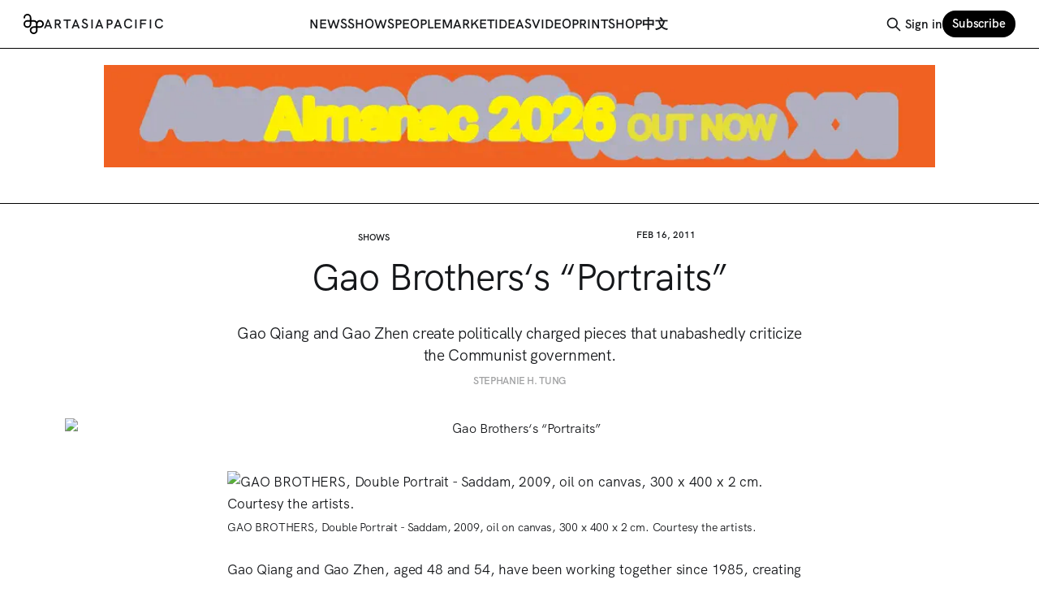

--- FILE ---
content_type: text/html; charset=utf-8
request_url: https://www.artasiapacific.com/shows/gao-brothers-s-portraits/
body_size: 13480
content:
<!DOCTYPE html>
<html lang="en">
<head>

    <title>Gao Brothers‘s “Portraits”</title>
    <meta charset="utf-8">
    <meta name="viewport" content="width=device-width, initial-scale=1.0">
    
    <link rel="preload" as="style" href="https://www.artasiapacific.com/assets/built/screen.css?v=d40a0bf42b">
    <link rel="preload" as="script" href="https://www.artasiapacific.com/assets/built/source.js?v=d40a0bf42b">
    
    
<link rel="preload" as="font" type="font/woff2" href="https://www.artasiapacific.com/assets/fonts/HKGrotesk-Regular.woff?v=d40a0bf42b" crossorigin="anonymous">
<link rel="preload" as="font" type="font/woff2" href="https://www.artasiapacific.com/assets/fonts/HKGrotesk-SemiBold.woff?v=d40a0bf42b" crossorigin="anonymous">
<link rel="preload" as="font" type="font/woff2" href="https://www.artasiapacific.com/assets/fonts/HKGrotesk-Bold.woff?v=d40a0bf42b" crossorigin="anonymous">
<style>
    @font-face {
        font-family: "hkgrotesk";
        src: url(https://www.artasiapacific.com/assets/fonts/HKGrotesk-Regular.woff?v=d40a0bf42b) format("woff");
        font-weight: 400;
        font-display: block;
        unicode-range: U+0000-00FF, U+0131, U+0152-0153, U+02BB-02BC, U+02C6, U+02DA, U+02DC, U+0304, U+0308, U+0329, U+2000-206F, U+2074, U+20AC, U+2122, U+2191, U+2193, U+2212, U+2215, U+FEFF, U+FFFD;
    }
    
    @font-face {
        font-family: "hkgrotesk";
        src: url(https://www.artasiapacific.com/assets/fonts/HKGrotesk-SemiBold.woff?v=d40a0bf42b) format("woff");
        font-weight: 600;
        font-display: block;
        unicode-range: U+0000-00FF, U+0131, U+0152-0153, U+02BB-02BC, U+02C6, U+02DA, U+02DC, U+0304, U+0308, U+0329, U+2000-206F, U+2074, U+20AC, U+2122, U+2191, U+2193, U+2212, U+2215, U+FEFF, U+FFFD;
    }
    
    @font-face {
        font-family: "hkgrotesk";
        src: url(https://www.artasiapacific.com/assets/fonts/HKGrotesk-Bold.woff?v=d40a0bf42b) format("woff");
        font-weight: 800;
        font-display: block;
        unicode-range: U+0000-00FF, U+0131, U+0152-0153, U+02BB-02BC, U+02C6, U+02DA, U+02DC, U+0304, U+0308, U+0329, U+2000-206F, U+2074, U+20AC, U+2122, U+2191, U+2193, U+2212, U+2215, U+FEFF, U+FFFD;
    }
</style>

<link rel="preload" as="font" type="font/woff" href="https://www.artasiapacific.com/assets/fonts/TiemposText-Regular.woff?v=d40a0bf42b" crossorigin="anonymous">
<link rel="preload" as="font" type="font/woff" href="https://www.artasiapacific.com/assets/fonts/TiemposText-Semibold.woff?v=d40a0bf42b" crossorigin="anonymous">
<style>
    @font-face {
        font-family: tiempos-text;
        src: url(https://www.artasiapacific.com/assets/fonts/TiemposText-Semibold.woff?v=d40a0bf42b) format("woff");
        font-weight: 800;
        font-display: block;
        unicode-range: U+0000-00FF, U+0131, U+0152-0153, U+02BB-02BC, U+02C6, U+02DA, U+02DC, U+0304, U+0308, U+0329, U+2000-206F, U+2074, U+20AC, U+2122, U+2191, U+2193, U+2212, U+2215, U+FEFF, U+FFFD;
    }
    
    @font-face {
        font-family: tiempos-text;
        src: url(https://www.artasiapacific.com/assets/fonts/TiemposText-Regular.woff?v=d40a0bf42b) format("woff");
        font-weight: 400;
        font-display: block;
        unicode-range: U+0000-00FF, U+0131, U+0152-0153, U+02BB-02BC, U+02C6, U+02DA, U+02DC, U+0304, U+0308, U+0329, U+2000-206F, U+2074, U+20AC, U+2122, U+2191, U+2193, U+2212, U+2215, U+FEFF, U+FFFD;
    }
</style>
<link rel="preload" as="font" type="font/woff" href="https://www.artasiapacific.com/assets/fonts/TiemposHeadline-Regular.woff?v=d40a0bf42b" crossorigin="anonymous">
<link rel="preload" as="font" type="font/woff" href="https://www.artasiapacific.com/assets/fonts/TiemposHeadline-Semibold.woff?v=d40a0bf42b" crossorigin="anonymous">
<style>
    @font-face {
        font-family: tiempos-headline;
        src: url(https://www.artasiapacific.com/assets/fonts/TiemposHeadline-Semibold.woff?v=d40a0bf42b) format("woff");
        font-weight: 800;
        font-display: block;
        unicode-range: U+0000-00FF, U+0131, U+0152-0153, U+02BB-02BC, U+02C6, U+02DA, U+02DC, U+0304, U+0308, U+0329, U+2000-206F, U+2074, U+20AC, U+2122, U+2191, U+2193, U+2212, U+2215, U+FEFF, U+FFFD;
    }
    
    @font-face {
        font-family: tiempos-headline;
        src: url(https://www.artasiapacific.com/assets/fonts/TiemposHeadline-Regular.woff?v=d40a0bf42b) format("woff");
        font-weight: 400;
        font-display: block;
        unicode-range: U+0000-00FF, U+0131, U+0152-0153, U+02BB-02BC, U+02C6, U+02DA, U+02DC, U+0304, U+0308, U+0329, U+2000-206F, U+2074, U+20AC, U+2122, U+2191, U+2193, U+2212, U+2215, U+FEFF, U+FFFD;
    }
</style>

    <link rel="stylesheet" type="text/css" href="https://www.artasiapacific.com/assets/built/screen.css?v=d40a0bf42b">

    <style>
        :root {
            --background-color: #ffffff
        }
    </style>


    <meta name="description" content="Gao Qiang and Gao Zhen, aged 48 and 54, have been working together since 1985, creating politically charged pieces that unabashedly criticize the Communist government, a theme with personal significan">
    <link rel="icon" href="https://www.artasiapacific.com/content/images/size/w256h256/format/png/2025/01/logo-icon-1.svg" type="image/png">
    <link rel="canonical" href="https://artasiapacific.com/shows/gao-brothers-s-portraits">
    <meta name="referrer" content="no-referrer-when-downgrade">
    
    <meta property="og:site_name" content="ArtAsiaPacific">
    <meta property="og:type" content="article">
    <meta property="og:title" content="Gao Brothers‘s “Portraits”">
    <meta property="og:description" content="Gao Qiang and Gao Zhen, aged 48 and 54, have been working together since 1985, creating politically charged pieces that unabashedly criticize the Communist government, a theme with personal significan">
    <meta property="og:url" content="https://artasiapacific.com/shows/gao-brothers-s-portraits">
    <meta property="og:image" content="https://artasiapacific.com/rails/active_storage/blobs/proxy/eyJfcmFpbHMiOnsibWVzc2FnZSI6IkJBaHBBa1lVIiwiZXhwIjpudWxsLCJwdXIiOiJibG9iX2lkIn19--1a9147bb11ae7bcd3e8cc7d18c9a04b1d67c7e07/gao_brothers_double_portrait_-_saddam_300x400cm_x2_oil_on_canvas_2009.jpg">
    <meta property="article:published_time" content="2011-02-16T00:00:00.000Z">
    <meta property="article:modified_time" content="2022-09-06T01:56:59.000Z">
    <meta property="article:tag" content="Shows">
    
    <meta property="article:publisher" content="https://www.facebook.com/artasiapacificmagazine">
    <meta name="twitter:card" content="summary_large_image">
    <meta name="twitter:title" content="Gao Brothers‘s “Portraits”">
    <meta name="twitter:description" content="Gao Qiang and Gao Zhen, aged 48 and 54, have been working together since 1985, creating politically charged pieces that unabashedly criticize the Communist government, a theme with personal significan">
    <meta name="twitter:url" content="https://artasiapacific.com/shows/gao-brothers-s-portraits">
    <meta name="twitter:image" content="https://artasiapacific.com/rails/active_storage/blobs/proxy/eyJfcmFpbHMiOnsibWVzc2FnZSI6IkJBaHBBa1lVIiwiZXhwIjpudWxsLCJwdXIiOiJibG9iX2lkIn19--1a9147bb11ae7bcd3e8cc7d18c9a04b1d67c7e07/gao_brothers_double_portrait_-_saddam_300x400cm_x2_oil_on_canvas_2009.jpg">
    <meta name="twitter:label1" content="Written by">
    <meta name="twitter:data1" content="The Editors">
    <meta name="twitter:label2" content="Filed under">
    <meta name="twitter:data2" content="Shows">
    <meta name="twitter:site" content="@artasiapacific">
    
    <script type="application/ld+json">
{
    "@context": "https://schema.org",
    "@type": "Article",
    "publisher": {
        "@type": "Organization",
        "name": "ArtAsiaPacific",
        "url": "https://www.artasiapacific.com/",
        "logo": {
            "@type": "ImageObject",
            "url": "https://www.artasiapacific.com/content/images/2025/01/logo-icon.svg",
            "width": 60,
            "height": 60
        }
    },
    "author": {
        "@type": "Person",
        "name": "The Editors",
        "url": "https://www.artasiapacific.com/author/the-editors/",
        "sameAs": []
    },
    "headline": "Gao Brothers‘s “Portraits”",
    "url": "https://www.artasiapacific.com/shows/gao-brothers-s-portraits/",
    "datePublished": "2011-02-16T00:00:00.000Z",
    "dateModified": "2022-09-06T01:56:59.000Z",
    "image": {
        "@type": "ImageObject",
        "url": "https://artasiapacific.com/rails/active_storage/blobs/proxy/eyJfcmFpbHMiOnsibWVzc2FnZSI6IkJBaHBBa1lVIiwiZXhwIjpudWxsLCJwdXIiOiJibG9iX2lkIn19--1a9147bb11ae7bcd3e8cc7d18c9a04b1d67c7e07/gao_brothers_double_portrait_-_saddam_300x400cm_x2_oil_on_canvas_2009.jpg"
    },
    "keywords": "Shows",
    "description": "Gao Qiang and Gao Zhen create politically charged pieces that unabashedly criticize the Communist government.\n\nStephanie H. Tung",
    "mainEntityOfPage": "https://www.artasiapacific.com/shows/gao-brothers-s-portraits/"
}
    </script>

    <meta name="generator" content="Ghost 6.14">
    <link rel="alternate" type="application/rss+xml" title="ArtAsiaPacific" href="https://www.artasiapacific.com/rss/">
    <script defer src="https://cdn.jsdelivr.net/ghost/portal@~2.57/umd/portal.min.js" data-i18n="true" data-ghost="https://www.artasiapacific.com/" data-key="10bd7e3f89f60d739c2dbaf6f0" data-api="https://artasiapacific.ghost.io/ghost/api/content/" data-locale="en" crossorigin="anonymous"></script><style id="gh-members-styles">.gh-post-upgrade-cta-content,
.gh-post-upgrade-cta {
    display: flex;
    flex-direction: column;
    align-items: center;
    font-family: -apple-system, BlinkMacSystemFont, 'Segoe UI', Roboto, Oxygen, Ubuntu, Cantarell, 'Open Sans', 'Helvetica Neue', sans-serif;
    text-align: center;
    width: 100%;
    color: #ffffff;
    font-size: 16px;
}

.gh-post-upgrade-cta-content {
    border-radius: 8px;
    padding: 40px 4vw;
}

.gh-post-upgrade-cta h2 {
    color: #ffffff;
    font-size: 28px;
    letter-spacing: -0.2px;
    margin: 0;
    padding: 0;
}

.gh-post-upgrade-cta p {
    margin: 20px 0 0;
    padding: 0;
}

.gh-post-upgrade-cta small {
    font-size: 16px;
    letter-spacing: -0.2px;
}

.gh-post-upgrade-cta a {
    color: #ffffff;
    cursor: pointer;
    font-weight: 500;
    box-shadow: none;
    text-decoration: underline;
}

.gh-post-upgrade-cta a:hover {
    color: #ffffff;
    opacity: 0.8;
    box-shadow: none;
    text-decoration: underline;
}

.gh-post-upgrade-cta a.gh-btn {
    display: block;
    background: #ffffff;
    text-decoration: none;
    margin: 28px 0 0;
    padding: 8px 18px;
    border-radius: 4px;
    font-size: 16px;
    font-weight: 600;
}

.gh-post-upgrade-cta a.gh-btn:hover {
    opacity: 0.92;
}</style><script async src="https://js.stripe.com/v3/"></script>
    <script defer src="https://cdn.jsdelivr.net/ghost/sodo-search@~1.8/umd/sodo-search.min.js" data-key="10bd7e3f89f60d739c2dbaf6f0" data-styles="https://cdn.jsdelivr.net/ghost/sodo-search@~1.8/umd/main.css" data-sodo-search="https://artasiapacific.ghost.io/" data-locale="en" crossorigin="anonymous"></script>
    
    <link href="https://www.artasiapacific.com/webmentions/receive/" rel="webmention">
    <script defer src="/public/cards.min.js?v=d40a0bf42b"></script>
    <link rel="stylesheet" type="text/css" href="/public/cards.min.css?v=d40a0bf42b">
    <script defer src="/public/member-attribution.min.js?v=d40a0bf42b"></script>
    <script defer src="/public/ghost-stats.min.js?v=d40a0bf42b" data-stringify-payload="false" data-datasource="analytics_events" data-storage="localStorage" data-host="https://www.artasiapacific.com/.ghost/analytics/api/v1/page_hit"  tb_site_uuid="16435400-f27e-4b41-b5f7-d0c24f5ce4de" tb_post_uuid="759a13ed-351d-46ea-943d-85c12bd38d7e" tb_post_type="post" tb_member_uuid="undefined" tb_member_status="undefined"></script><style>:root {--ghost-accent-color: #000000;}</style>
    <!-- Google tag (gtag.js) -->
<script async src="https://www.googletagmanager.com/gtag/js?id=G-XQC9K1LDZD"></script>
<script>
  window.dataLayer = window.dataLayer || [];
  function gtag(){dataLayer.push(arguments);}
  gtag('js', new Date());

  gtag('config', 'G-XQC9K1LDZD');
</script>
<style>
/* hide old mailchimp links */
a[href^="https://artasiapacific.us11.list-manage.com/subscribe"] {
    display: none;
}
</style>

</head>
<body class="post-template tag-shows tag-hash-import-2025-04-19-12-24 has-sans-title has-sans-body">

<div class="gh-viewport">
    
    <header id="gh-navigation" class="gh-navigation is-left-logo gh-outer">
    <style>
        .nav-current {
            color: #f0f;
        }
    </style>
    <div class="gh-navigation-inner gh-inner">

        <div class="gh-navigation-brand">
            <a class="gh-navigation-logo is-title" href="https://www.artasiapacific.com">
                    <img src="https://www.artasiapacific.com/content/images/2025/01/logo-icon.svg" alt="ArtAsiaPacific"> <span class="gh-head-logo-text">ARTASIAPACIFIC</span>
            </a>
            <button class="gh-search gh-icon-button" aria-label="Search this site" data-ghost-search>
    <svg xmlns="http://www.w3.org/2000/svg" fill="none" viewBox="0 0 24 24" stroke="currentColor" stroke-width="2" width="20" height="20"><path stroke-linecap="round" stroke-linejoin="round" d="M21 21l-6-6m2-5a7 7 0 11-14 0 7 7 0 0114 0z"></path></svg></button>            <button class="gh-burger gh-icon-button" aria-label="Menu">
                <svg xmlns="http://www.w3.org/2000/svg" width="24" height="24" fill="currentColor" viewBox="0 0 256 256"><path d="M224,128a8,8,0,0,1-8,8H40a8,8,0,0,1,0-16H216A8,8,0,0,1,224,128ZM40,72H216a8,8,0,0,0,0-16H40a8,8,0,0,0,0,16ZM216,184H40a8,8,0,0,0,0,16H216a8,8,0,0,0,0-16Z"></path></svg>                <svg xmlns="http://www.w3.org/2000/svg" width="24" height="24" fill="currentColor" viewBox="0 0 256 256"><path d="M205.66,194.34a8,8,0,0,1-11.32,11.32L128,139.31,61.66,205.66a8,8,0,0,1-11.32-11.32L116.69,128,50.34,61.66A8,8,0,0,1,61.66,50.34L128,116.69l66.34-66.35a8,8,0,0,1,11.32,11.32L139.31,128Z"></path></svg>            </button>
        </div>

        <nav class="gh-navigation-menu justify-center">
            <ul class="nav">
    <li class="nav-news"><a href="https://www.artasiapacific.com/news/">News</a></li>
    <li class="nav-shows nav-current-parent"><a href="https://www.artasiapacific.com/shows/">Shows</a></li>
    <li class="nav-people"><a href="https://www.artasiapacific.com/people/">People</a></li>
    <li class="nav-market"><a href="https://www.artasiapacific.com/market/">Market</a></li>
    <li class="nav-ideas"><a href="https://www.artasiapacific.com/ideas/">Ideas</a></li>
    <li class="nav-video"><a href="https://www.artasiapacific.com/video/">Video</a></li>
    <li class="nav-print"><a href="https://www.artasiapacific.com/magazine/">Print</a></li>
    <li class="nav-shop"><a href="https://www.artasiapacific.com/shop/magazine/">Shop</a></li>
    <li class="nav-zhong-wen"><a href="https://www.artasiapacific.com/zh/">中文</a></li>
</ul>

        </nav>

        <div class="gh-navigation-actions">
                <button class="gh-search gh-icon-button" aria-label="Search this site" data-ghost-search>
    <svg xmlns="http://www.w3.org/2000/svg" fill="none" viewBox="0 0 24 24" stroke="currentColor" stroke-width="2" width="20" height="20"><path stroke-linecap="round" stroke-linejoin="round" d="M21 21l-6-6m2-5a7 7 0 11-14 0 7 7 0 0114 0z"></path></svg></button>                <div class="gh-navigation-members">
                            <a href="#/portal/signin" data-portal="signin">Sign in</a>
                                <a class="gh-button" href="#/portal/signup" data-portal="signup">Subscribe</a>
                </div>
        </div>

    </div>
</header>

    
    <section class="aap-ads gh-outer" style="border-bottom: 1px solid black;">
        <section class="gh-inner">

                        <div class="my-8 max-w-screen-lg mx-auto block overflow-hidden" style="aspect-ratio: 1000/123;">
                            <iframe 
                            src="https://aap-ad-api.netlify.app/?format=letterbox"
                            border="0"
                            frameborder="0"
                            width="100%"
                            height="100%"
                            ></iframe>
                        </div>

        </section>

        <script>
            console.log(`adFormat: $letterbox`);
        </script>
    </section>


<main class="gh-main 
    
">
                <style>
                    .gh-content,
                    .gh-content p,
                    .gh-content p a {
                        color: ;
                    }
                </style>


    <article class="gh-article post tag-shows tag-hash-import-2025-04-19-12-24
    ">

        
                
                <header class="gh-article-header gh-canvas text-center !mt-12">

                    <section class="grid grid-cols-2 justify-between ">
                        <h4><a class="text-lg uppercase font-semibold text-inherit" href="https://www.artasiapacific.com/tag/shows/">Shows</a></h4>
                        <time class="text-lg uppercase font-semibold text-inherit" datetime="2011-02-16">Feb 16, 2011</time>
                    </section>
                    <h1 class="gh-article-title is-title my-6 font-normal">Gao Brothers‘s “Portraits”</h1>
                        <p 
                        class="gh-article-excerpt is-body text-balance" 
                        data-excerpt-processing-enabled="true"
                        data-excerpt="Gao Qiang and Gao Zhen create politically charged pieces that unabashedly criticize the Communist government.

Stephanie H. Tung"
                        >
                        </p>
                        <style>
                            .post-author,
                            .post-author a {
                                color: ;
                            }
                        </style>
                    

                            <figure class="gh-article-image">
        <img
            srcset="https://artasiapacific.com/rails/active_storage/blobs/proxy/eyJfcmFpbHMiOnsibWVzc2FnZSI6IkJBaHBBa1lVIiwiZXhwIjpudWxsLCJwdXIiOiJibG9iX2lkIn19--1a9147bb11ae7bcd3e8cc7d18c9a04b1d67c7e07/gao_brothers_double_portrait_-_saddam_300x400cm_x2_oil_on_canvas_2009.jpg 320w,
                    https://artasiapacific.com/rails/active_storage/blobs/proxy/eyJfcmFpbHMiOnsibWVzc2FnZSI6IkJBaHBBa1lVIiwiZXhwIjpudWxsLCJwdXIiOiJibG9iX2lkIn19--1a9147bb11ae7bcd3e8cc7d18c9a04b1d67c7e07/gao_brothers_double_portrait_-_saddam_300x400cm_x2_oil_on_canvas_2009.jpg 600w,
                    https://artasiapacific.com/rails/active_storage/blobs/proxy/eyJfcmFpbHMiOnsibWVzc2FnZSI6IkJBaHBBa1lVIiwiZXhwIjpudWxsLCJwdXIiOiJibG9iX2lkIn19--1a9147bb11ae7bcd3e8cc7d18c9a04b1d67c7e07/gao_brothers_double_portrait_-_saddam_300x400cm_x2_oil_on_canvas_2009.jpg 960w,
                    https://artasiapacific.com/rails/active_storage/blobs/proxy/eyJfcmFpbHMiOnsibWVzc2FnZSI6IkJBaHBBa1lVIiwiZXhwIjpudWxsLCJwdXIiOiJibG9iX2lkIn19--1a9147bb11ae7bcd3e8cc7d18c9a04b1d67c7e07/gao_brothers_double_portrait_-_saddam_300x400cm_x2_oil_on_canvas_2009.jpg 1200w,
                    https://artasiapacific.com/rails/active_storage/blobs/proxy/eyJfcmFpbHMiOnsibWVzc2FnZSI6IkJBaHBBa1lVIiwiZXhwIjpudWxsLCJwdXIiOiJibG9iX2lkIn19--1a9147bb11ae7bcd3e8cc7d18c9a04b1d67c7e07/gao_brothers_double_portrait_-_saddam_300x400cm_x2_oil_on_canvas_2009.jpg 2000w"
            sizes="(max-width: 1200px) 100vw, 1120px"
            src="https://artasiapacific.com/rails/active_storage/blobs/proxy/eyJfcmFpbHMiOnsibWVzc2FnZSI6IkJBaHBBa1lVIiwiZXhwIjpudWxsLCJwdXIiOiJibG9iX2lkIn19--1a9147bb11ae7bcd3e8cc7d18c9a04b1d67c7e07/gao_brothers_double_portrait_-_saddam_300x400cm_x2_oil_on_canvas_2009.jpg"
            alt="Gao Brothers‘s “Portraits”"
        >
    </figure>

                </header>

                <section class="gh-content gh-canvas is-body">
                    <figure class="kg-card kg-image-card kg-card-hascaption"><img src="https://artasiapacific.com/rails/active_storage/blobs/proxy/eyJfcmFpbHMiOnsibWVzc2FnZSI6IkJBaHBBa1lVIiwiZXhwIjpudWxsLCJwdXIiOiJibG9iX2lkIn19--1a9147bb11ae7bcd3e8cc7d18c9a04b1d67c7e07/gao_brothers_double_portrait_-_saddam_300x400cm_x2_oil_on_canvas_2009.jpg" class="kg-image" alt="GAO BROTHERS, Double Portrait - Saddam, 2009, oil on canvas, 300 x 400 x 2 cm. Courtesy the artists." loading="lazy"><figcaption>GAO BROTHERS, Double Portrait - Saddam, 2009, oil on canvas, 300 x 400 x 2 cm. Courtesy the artists.</figcaption></figure><p>Gao Qiang and Gao Zhen, aged 48 and 54, have been working together since 1985, creating politically charged pieces that unabashedly criticize the Communist government, a theme with personal significance on account of the persecution their family during the Cultural Revolution. Though the artists are known for their garish busts of cackling Maos and Hieronymus Bosch-like photo manipulations, “Portraits” at the China Art Archives &amp; Warehouse—curated by Ai Weiwei and Italian curator Achille Bonita Oliva—is surprisingly subdued.&nbsp;</p><p>Indeed, the works in the exhibition, massive oil-painted diptychs of Hitler, Marx, Osama Bin Laden, Saddam Hussein, Jiang Qing, Kim Jong-il and others, are tactful, even demure. Iconic blown-up images of these historical leaders are juxtaposed with their more innocent, younger selves: Hitler as a startled child; Jiang as an aspiring actress; Bin Laden as an adorable infant. Their faces are rendered in horizontal and diagonal bands of gradated color, creating the effect of flickering, old color TVs or halftone newspaper printing processes. From a distance one sees the faces with a familiar clarity, while up close they become blurs of color. The harsh modern vision in black and white on the right against the muted, rose-tinted past on the left creates a stark contrast.</p><p>In the curatorial statement, Oliva writes about the Gao Brothers’ knack for using the human figure as a disturbing presence, “a wedge, an opening, between the serenity of daily social communication and the turbulence generated by the artistic action.” In these works, the Gao Brothers’ use of the juxtaposition highlights the way the media can selectively portray an individual. It is surprising how innocent a baby Bin Laden looks or how hopeful Jiang Qing once seemed—a reaction that makes the viewer question the social constructs of celebrity and notoriety. In these monumental paintings of vilified figures, one can find an element of humanity.&nbsp;</p><p>One portrait stands out from the rest in its apparent lack of notoriety. A young, bewildered Chinese man stares out at the viewer, juxtaposed against a full-body portrait of the same man as a dignified military officer. Some will recognize him as Yang Jia, a Beijing resident who was severely beaten by Shanghai police officers in 2007 for riding an unlicensed bicycle and later stabbed six officers to death in retribution. A cult hero to many young Chinese for standing up to the government, he was executed in November 2008. With its biting irony, this portrait of Yang as an upstanding citizen disrupts the “serenity of daily social communication” more than any other painting in the exhibition, adding a fierce edge to a proficient if otherwise somewhat superficial show.</p>
                </section>

            
    </article>


</main>



            <section class="gh-container is-grid gh-outer">
                <div class="gh-container-inner gh-inner">
                    <h2 class="gh-container-title">
                                Related articles
                                                </h2>
                            <div 
                            class="grid grid-cols-1 sm:grid-cols-2 lg:grid-cols-4 gap-8"
                            >
                                        <article 
    class="gh-card post tag-shows featured
    "
>

    <a class="gh-card-link 
    " href="/shows/last-chance-to-visit-five-shows-to-see-before-spring/">

        <div class="
        ">
                <figure class="gh-card-image" style="aspect-ratio: 3/2">
                    <img
                        srcset="/content/images/size/w160/format/webp/2026/01/image--6-.png 160w,
                                /content/images/size/w320/format/webp/2026/01/image--6-.png 320w,
                                /content/images/size/w600/format/webp/2026/01/image--6-.png 600w,
                                /content/images/size/w960/format/webp/2026/01/image--6-.png 960w,
                                /content/images/size/w1200/format/webp/2026/01/image--6-.png 1200w,
                                /content/images/size/w2000/format/webp/2026/01/image--6-.png 2000w"
                        sizes="320px"
                        src="/content/images/size/w600/2026/01/image--6-.png"
                        alt="Last Chance to Visit: Five Shows To See Before Spring"
                        loading="lazy"
                    >
                </figure>
        </div>

        <div class="gh-card-wrapper 
        ">
        
            <header 
            class="text-lg font-semibold flex justify-between uppercase text-current
            "
            >
                <div>
                        <span class="font-semibold uppercase">Shows</span>
                </div>
                <div>
                        <time class="uppercase font-semibold" datetime="2026-01-24">Jan 24, 2026</time>
                </div>
            </header>
            <h1 
                class="//gh-card-title is-title my-2

                "
            >Last Chance to Visit: Five Shows To See Before Spring</h1>
                    <p 
                    class="text-[90%] //gh-card-excerpt is-body a whitespace-pre-wrap text-pretty leading-tight"
                    data-excerpt-processing-enabled="true"
                    data-excerpt="Five must-see exhibitions that are closing soon.

Aisha Traub Chan"
                    ></p>
            <footer class="gh-card-meta">
<!--
             -->
                <!--
         --></footer>
        </div>
    </a>
</article>
                                                                            <article 
    class="gh-card post tag-people tag-shows
    "
>

    <a class="gh-card-link 
    " href="/people/bring-the-noise-interview-with-marco-fusinato/">

        <div class="
        ">
                <figure class="gh-card-image" style="aspect-ratio: 3/2">
                    <img
                        srcset="/content/images/size/w160/format/webp/2026/01/Marco-Fusinato-2018-Constellations-Sydney-BOS21CWphotoZanWimberley-0016BW.jpg 160w,
                                /content/images/size/w320/format/webp/2026/01/Marco-Fusinato-2018-Constellations-Sydney-BOS21CWphotoZanWimberley-0016BW.jpg 320w,
                                /content/images/size/w600/format/webp/2026/01/Marco-Fusinato-2018-Constellations-Sydney-BOS21CWphotoZanWimberley-0016BW.jpg 600w,
                                /content/images/size/w960/format/webp/2026/01/Marco-Fusinato-2018-Constellations-Sydney-BOS21CWphotoZanWimberley-0016BW.jpg 960w,
                                /content/images/size/w1200/format/webp/2026/01/Marco-Fusinato-2018-Constellations-Sydney-BOS21CWphotoZanWimberley-0016BW.jpg 1200w,
                                /content/images/size/w2000/format/webp/2026/01/Marco-Fusinato-2018-Constellations-Sydney-BOS21CWphotoZanWimberley-0016BW.jpg 2000w"
                        sizes="320px"
                        src="/content/images/size/w600/2026/01/Marco-Fusinato-2018-Constellations-Sydney-BOS21CWphotoZanWimberley-0016BW.jpg"
                        alt="Bring the Noise: Interview with Marco Fusinato"
                        loading="lazy"
                    >
                </figure>
        </div>

        <div class="gh-card-wrapper 
        ">
        
            <header 
            class="text-lg font-semibold flex justify-between uppercase text-current
            "
            >
                <div>
                        <span class="font-semibold uppercase">People</span>
                </div>
                <div>
                        <time class="uppercase font-semibold" datetime="2026-01-22">Jan 22, 2026</time>
                </div>
            </header>
            <h1 
                class="//gh-card-title is-title my-2

                "
            >Bring the Noise: Interview with Marco Fusinato</h1>
                    <p 
                    class="text-[90%] //gh-card-excerpt is-body a whitespace-pre-wrap text-pretty leading-tight"
                    data-excerpt-processing-enabled="true"
                    data-excerpt="ArtAsiaPacific speaks with Marco Fusinato about “Constellations”—his iconic site-specific work installed at the newly opened Dib Bangkok.

Elaine W. Ng"
                    ></p>
            <footer class="gh-card-meta">
<!--
             -->
                <!--
         --></footer>
        </div>
    </a>
</article>
                                                                            <article 
    class="gh-card post tag-shows
    "
>

    <a class="gh-card-link 
    " href="/shows/what-to-see-during-singapore-art-week-2026/">

        <div class="
        ">
                <figure class="gh-card-image" style="aspect-ratio: 3/2">
                    <img
                        srcset="/content/images/size/w160/format/webp/2026/01/Lawrence_Lek_NOX__2023_still_3_high_quality-1230x692.jpeg 160w,
                                /content/images/size/w320/format/webp/2026/01/Lawrence_Lek_NOX__2023_still_3_high_quality-1230x692.jpeg 320w,
                                /content/images/size/w600/format/webp/2026/01/Lawrence_Lek_NOX__2023_still_3_high_quality-1230x692.jpeg 600w,
                                /content/images/size/w960/format/webp/2026/01/Lawrence_Lek_NOX__2023_still_3_high_quality-1230x692.jpeg 960w,
                                /content/images/size/w1200/format/webp/2026/01/Lawrence_Lek_NOX__2023_still_3_high_quality-1230x692.jpeg 1200w,
                                /content/images/size/w2000/format/webp/2026/01/Lawrence_Lek_NOX__2023_still_3_high_quality-1230x692.jpeg 2000w"
                        sizes="320px"
                        src="/content/images/size/w600/2026/01/Lawrence_Lek_NOX__2023_still_3_high_quality-1230x692.jpeg"
                        alt="What to See During Singapore Art Week 2026"
                        loading="lazy"
                    >
                </figure>
        </div>

        <div class="gh-card-wrapper 
        ">
        
            <header 
            class="text-lg font-semibold flex justify-between uppercase text-current
            "
            >
                <div>
                        <span class="font-semibold uppercase">Shows</span>
                </div>
                <div>
                        <time class="uppercase font-semibold" datetime="2026-01-19">Jan 19, 2026</time>
                </div>
            </header>
            <h1 
                class="//gh-card-title is-title my-2

                "
            >What to See During Singapore Art Week 2026</h1>
                    <p 
                    class="text-[90%] //gh-card-excerpt is-body a whitespace-pre-wrap text-pretty leading-tight"
                    data-excerpt-processing-enabled="true"
                    data-excerpt="The best shows around town in Singapore this week.

Yvonne Wang"
                    ></p>
            <footer class="gh-card-meta">
<!--
             -->
                <!--
         --></footer>
        </div>
    </a>
</article>
                                                                            <article 
    class="gh-card post tag-people tag-shows
    "
>

    <a class="gh-card-link 
    " href="/people/the-body-is-where-critique-lives-interview-with-curators-of-human-being-human-at-the-private-museum/">

        <div class="
        ">
                <figure class="gh-card-image" style="aspect-ratio: 3/2">
                    <img
                        srcset="/content/images/size/w160/format/webp/2026/01/_MG_6904.jpg 160w,
                                /content/images/size/w320/format/webp/2026/01/_MG_6904.jpg 320w,
                                /content/images/size/w600/format/webp/2026/01/_MG_6904.jpg 600w,
                                /content/images/size/w960/format/webp/2026/01/_MG_6904.jpg 960w,
                                /content/images/size/w1200/format/webp/2026/01/_MG_6904.jpg 1200w,
                                /content/images/size/w2000/format/webp/2026/01/_MG_6904.jpg 2000w"
                        sizes="320px"
                        src="/content/images/size/w600/2026/01/_MG_6904.jpg"
                        alt="The Body is Where Critique Lives: Interview with the Curators of “Human Being Human”"
                        loading="lazy"
                    >
                </figure>
        </div>

        <div class="gh-card-wrapper 
        ">
        
            <header 
            class="text-lg font-semibold flex justify-between uppercase text-current
            "
            >
                <div>
                        <span class="font-semibold uppercase">People</span>
                </div>
                <div>
                        <time class="uppercase font-semibold" datetime="2026-01-17">Jan 17, 2026</time>
                </div>
            </header>
            <h1 
                class="//gh-card-title is-title my-2

                "
            >The Body is Where Critique Lives: Interview with the Curators of “Human Being Human”</h1>
                    <p 
                    class="text-[90%] //gh-card-excerpt is-body a whitespace-pre-wrap text-pretty leading-tight"
                    data-excerpt-processing-enabled="true"
                    data-excerpt="ArtAsiaPacific spoke with Tamares Goh and Aaron Teo ahead of the opening of “Human Being Human: Selections from the Collection of John and Cheryl Chia” at The Private Museum, Singapore.

Michele Chan"
                    ></p>
            <footer class="gh-card-meta">
<!--
             -->
                <!--
         --></footer>
        </div>
    </a>
</article>
                                                                            <article 
    class="gh-card post tag-shows
    "
>

    <a class="gh-card-link 
    " href="/shows/new-temples-of-culture-museums-to-visit-in-2026/">

        <div class="
        ">
                <figure class="gh-card-image" style="aspect-ratio: 3/2">
                    <img
                        srcset="/content/images/size/w160/format/webp/2026/01/image-15-.png 160w,
                                /content/images/size/w320/format/webp/2026/01/image-15-.png 320w,
                                /content/images/size/w600/format/webp/2026/01/image-15-.png 600w,
                                /content/images/size/w960/format/webp/2026/01/image-15-.png 960w,
                                /content/images/size/w1200/format/webp/2026/01/image-15-.png 1200w,
                                /content/images/size/w2000/format/webp/2026/01/image-15-.png 2000w"
                        sizes="320px"
                        src="/content/images/size/w600/2026/01/image-15-.png"
                        alt="New Temples of Culture: Museums to Visit in 2026"
                        loading="lazy"
                    >
                </figure>
        </div>

        <div class="gh-card-wrapper 
        ">
        
            <header 
            class="text-lg font-semibold flex justify-between uppercase text-current
            "
            >
                <div>
                        <span class="font-semibold uppercase">Shows</span>
                </div>
                <div>
                        <time class="uppercase font-semibold" datetime="2026-01-16">Jan 16, 2026</time>
                </div>
            </header>
            <h1 
                class="//gh-card-title is-title my-2

                "
            >New Temples of Culture: Museums to Visit in 2026</h1>
                    <p 
                    class="text-[90%] //gh-card-excerpt is-body a whitespace-pre-wrap text-pretty leading-tight"
                    data-excerpt-processing-enabled="true"
                    data-excerpt="A curated list of 10 brand-new museums that deserve a spot on your cultural itinerary this year.

ELAINE W. NG"
                    ></p>
            <footer class="gh-card-meta">
<!--
             -->
                <!--
         --></footer>
        </div>
    </a>
</article>
                                                                            <article 
    class="gh-card post tag-shows
    "
>

    <a class="gh-card-link 
    " href="/shows/saved-treasures-of-gaza-5000-years-of-history-at-the-institut-du-monde-arabe/">

        <div class="
        ">
                <figure class="gh-card-image" style="aspect-ratio: 3/2">
                    <img
                        srcset="/content/images/size/w160/format/webp/2026/01/Flora-Bevilacqua-2.-Courtesy-AD-Middle-East.jpg 160w,
                                /content/images/size/w320/format/webp/2026/01/Flora-Bevilacqua-2.-Courtesy-AD-Middle-East.jpg 320w,
                                /content/images/size/w600/format/webp/2026/01/Flora-Bevilacqua-2.-Courtesy-AD-Middle-East.jpg 600w,
                                /content/images/size/w960/format/webp/2026/01/Flora-Bevilacqua-2.-Courtesy-AD-Middle-East.jpg 960w,
                                /content/images/size/w1200/format/webp/2026/01/Flora-Bevilacqua-2.-Courtesy-AD-Middle-East.jpg 1200w,
                                /content/images/size/w2000/format/webp/2026/01/Flora-Bevilacqua-2.-Courtesy-AD-Middle-East.jpg 2000w"
                        sizes="320px"
                        src="/content/images/size/w600/2026/01/Flora-Bevilacqua-2.-Courtesy-AD-Middle-East.jpg"
                        alt="“Saved Treasures of Gaza: 5000 Years of History” at the Institut du Monde Arabe"
                        loading="lazy"
                    >
                </figure>
        </div>

        <div class="gh-card-wrapper 
        ">
        
            <header 
            class="text-lg font-semibold flex justify-between uppercase text-current
            "
            >
                <div>
                        <span class="font-semibold uppercase">Shows</span>
                </div>
                <div>
                        <time class="uppercase font-semibold" datetime="2026-01-15">Jan 15, 2026</time>
                </div>
            </header>
            <h1 
                class="//gh-card-title is-title my-2

                "
            >“Saved Treasures of Gaza: 5000 Years of History” at the Institut du Monde Arabe</h1>
                    <p 
                    class="text-[90%] //gh-card-excerpt is-body a whitespace-pre-wrap text-pretty leading-tight"
                    data-excerpt-processing-enabled="true"
                    data-excerpt="The exhibition foregrounded archaeology as evidence—even heroic resistance—against ongoing cultural erasure and genocide. 

CHIN-CHIN YAP"
                    ></p>
            <footer class="gh-card-meta">
<!--
             -->
                <!--
         --></footer>
        </div>
    </a>
</article>
                                                                            <article 
    class="gh-card post tag-shows
    "
>

    <a class="gh-card-link 
    " href="/shows/the-giant-peach-and-co-ming-fays-sculpture-paradise/">

        <div class="
        ">
                <figure class="gh-card-image" style="aspect-ratio: 3/2">
                    <img
                        srcset="/content/images/size/w160/format/webp/2026/01/Room-40---Ming-Fay---kurimanzutto---Photo-by-Guang-Xu.jpg 160w,
                                /content/images/size/w320/format/webp/2026/01/Room-40---Ming-Fay---kurimanzutto---Photo-by-Guang-Xu.jpg 320w,
                                /content/images/size/w600/format/webp/2026/01/Room-40---Ming-Fay---kurimanzutto---Photo-by-Guang-Xu.jpg 600w,
                                /content/images/size/w960/format/webp/2026/01/Room-40---Ming-Fay---kurimanzutto---Photo-by-Guang-Xu.jpg 960w,
                                /content/images/size/w1200/format/webp/2026/01/Room-40---Ming-Fay---kurimanzutto---Photo-by-Guang-Xu.jpg 1200w,
                                /content/images/size/w2000/format/webp/2026/01/Room-40---Ming-Fay---kurimanzutto---Photo-by-Guang-Xu.jpg 2000w"
                        sizes="320px"
                        src="/content/images/size/w600/2026/01/Room-40---Ming-Fay---kurimanzutto---Photo-by-Guang-Xu.jpg"
                        alt="The Giant Peach and Co: Ming Fay’s Sculpture Paradise"
                        loading="lazy"
                    >
                </figure>
        </div>

        <div class="gh-card-wrapper 
        ">
        
            <header 
            class="text-lg font-semibold flex justify-between uppercase text-current
            "
            >
                <div>
                        <span class="font-semibold uppercase">Shows</span>
                </div>
                <div>
                        <time class="uppercase font-semibold" datetime="2026-01-13">Jan 13, 2026</time>
                </div>
            </header>
            <h1 
                class="//gh-card-title is-title my-2

                "
            >The Giant Peach and Co: Ming Fay’s Sculpture Paradise</h1>
                    <p 
                    class="text-[90%] //gh-card-excerpt is-body a whitespace-pre-wrap text-pretty leading-tight"
                    data-excerpt-processing-enabled="true"
                    data-excerpt="Ming Fay’s flamboyant, colorful fruit-and-vegetable sculptures turn the mundane into the curiouser and curiouser.

KELLY MA"
                    ></p>
            <footer class="gh-card-meta">
<!--
             -->
                <!--
         --></footer>
        </div>
    </a>
</article>
                                                                            <article 
    class="gh-card post tag-shows
    "
>

    <a class="gh-card-link 
    " href="/shows/ala-youniss-past-of-a-temporal-universe/">

        <div class="
        ">
                <figure class="gh-card-image" style="aspect-ratio: 3/2">
                    <img
                        srcset="/content/images/size/w160/format/webp/2025/12/NYU-Art0304--1-.jpg 160w,
                                /content/images/size/w320/format/webp/2025/12/NYU-Art0304--1-.jpg 320w,
                                /content/images/size/w600/format/webp/2025/12/NYU-Art0304--1-.jpg 600w,
                                /content/images/size/w960/format/webp/2025/12/NYU-Art0304--1-.jpg 960w,
                                /content/images/size/w1200/format/webp/2025/12/NYU-Art0304--1-.jpg 1200w,
                                /content/images/size/w2000/format/webp/2025/12/NYU-Art0304--1-.jpg 2000w"
                        sizes="320px"
                        src="/content/images/size/w600/2025/12/NYU-Art0304--1-.jpg"
                        alt="Ala Younis’s “Past of a Temporal Universe”"
                        loading="lazy"
                    >
                </figure>
        </div>

        <div class="gh-card-wrapper 
        ">
        
            <header 
            class="text-lg font-semibold flex justify-between uppercase text-current
            "
            >
                <div>
                        <span class="font-semibold uppercase">Shows</span>
                </div>
                <div>
                        <time class="uppercase font-semibold" datetime="2026-01-09">Jan 09, 2026</time>
                </div>
            </header>
            <h1 
                class="//gh-card-title is-title my-2

                "
            >Ala Younis’s “Past of a Temporal Universe”</h1>
                    <p 
                    class="text-[90%] //gh-card-excerpt is-body a whitespace-pre-wrap text-pretty leading-tight"
                    data-excerpt-processing-enabled="true"
                    data-excerpt="Gigantic rulers and compasses appear throughout Ala Younis’s practice—as literal objects in some works, and as symbolic motifs in others.

Naima Morelli "
                    ></p>
            <footer class="gh-card-meta">
<!--
             -->
                <!--
         --></footer>
        </div>
    </a>
</article>
                                                                </div>
                </div>
            </section>



<style>
    .magazine-content h1 {
        font-size: 1.25rem;
        font-weight: 500;
        color: #00f;
        text-transform: uppercase;
        margin-bottom: .5em;
    }
    .magazine-content h1:not(:first-child) {
        margin-top: 1em !important;
    }
    .magazine-content ul {
        font-size: 1.5rem;
        font-weight: 600;
        list-style-type: none;
        padding-left: 0;
        margin-top: 0;
        margin-bottom: 0;
    }
    .magazine-content ul li {
        margin-top: 0;
        margin-bottom: .5em;
        line-height: 1.2;
    
    }
    .magazine-content a {
        text-decoration: none;
    }
    .magazine-content a:hover {
        color: #f0f;
    }
    .magazine-content a:hover em {
        opacity: 1;
    }
    .magazine-content a em {
        font-size: 75%;
        opacity: 0.4;
        font-style: normal;
        text-transform: uppercase;
        display: inline-block;
        margin-left: 0.1em;
    }
    .shop-content p {
        font-size: 1.5rem;
        font-weight: 600;
        line-height: 1.2;
        margin-top: 0;
        margin-bottom: 1em;
    }
    .shop-content stripe-buy-button {
        margin-top: 1em;
        margin-bottom: 1em;
        display: block;
    }
</style>
    
    <footer class="gh-footer">
    <div class="gh-footer-inner gh-inner">

                <section class="gh-footer-signup">
                    <h2 class="gh-footer-signup-header is-title">
                        Subscribe and read more from ArtAsiaPacific
                    </h2>
                    <p class="gh-footer-signup-subhead is-body">
                        Sign up for AAP now and get our weekly newsletter or read online or in print.
                    </p>
                    <form class="gh-form" data-members-form>
    <input class="gh-form-input" id="footer-email" name="email" type="email" placeholder="jamie@example.com" required data-members-email>
    <button class="gh-button" type="submit" aria-label="Subscribe">
        <span><span>Subscribe</span> <svg xmlns="http://www.w3.org/2000/svg" width="32" height="32" fill="currentColor" viewBox="0 0 256 256"><path d="M224.49,136.49l-72,72a12,12,0,0,1-17-17L187,140H40a12,12,0,0,1,0-24H187L135.51,64.48a12,12,0,0,1,17-17l72,72A12,12,0,0,1,224.49,136.49Z"></path></svg></span>
        <svg xmlns="http://www.w3.org/2000/svg" height="24" width="24" viewBox="0 0 24 24">
    <g stroke-linecap="round" stroke-width="2" fill="currentColor" stroke="none" stroke-linejoin="round" class="nc-icon-wrapper">
        <g class="nc-loop-dots-4-24-icon-o">
            <circle cx="4" cy="12" r="3"></circle>
            <circle cx="12" cy="12" r="3"></circle>
            <circle cx="20" cy="12" r="3"></circle>
        </g>
        <style data-cap="butt">
            .nc-loop-dots-4-24-icon-o{--animation-duration:0.8s}
            .nc-loop-dots-4-24-icon-o *{opacity:.4;transform:scale(.75);animation:nc-loop-dots-4-anim var(--animation-duration) infinite}
            .nc-loop-dots-4-24-icon-o :nth-child(1){transform-origin:4px 12px;animation-delay:-.3s;animation-delay:calc(var(--animation-duration)/-2.666)}
            .nc-loop-dots-4-24-icon-o :nth-child(2){transform-origin:12px 12px;animation-delay:-.15s;animation-delay:calc(var(--animation-duration)/-5.333)}
            .nc-loop-dots-4-24-icon-o :nth-child(3){transform-origin:20px 12px}
            @keyframes nc-loop-dots-4-anim{0%,100%{opacity:.4;transform:scale(.75)}50%{opacity:1;transform:scale(1)}}
        </style>
    </g>
</svg>        <svg class="checkmark" xmlns="http://www.w3.org/2000/svg" viewBox="0 0 52 52">
    <path class="checkmark__check" fill="none" d="M14.1 27.2l7.1 7.2 16.7-16.8"/>
    <style>
        .checkmark {
            width: 40px;
            height: 40px;
            display: block;
            stroke-width: 2.5;
            stroke: currentColor;
            stroke-miterlimit: 10;
        }

        .checkmark__check {
            transform-origin: 50% 50%;
            stroke-dasharray: 48;
            stroke-dashoffset: 48;
            animation: stroke .3s cubic-bezier(0.650, 0.000, 0.450, 1.000) forwards;
        }

        @keyframes stroke {
            100% { stroke-dashoffset: 0; }
        }
    </style>
</svg>    </button>
    <p data-members-error></p>
</form>                </section>

        <div class="gh-footer-bar !mb-0 !border-b-0 !border-t-0">
            <section class="lg:px-4">
                <span class="gh-footer-logo is-title">
                        <img src="https://www.artasiapacific.com/content/images/2025/01/logo-icon.svg" alt="ArtAsiaPacific">
                </span>
            </section>
            <nav class="gh-footer-menu">
                <ul class="nav">
    <li class="nav-facebook"><a href="https://www.facebook.com/artasiapacificmagazine">Facebook</a></li>
    <li class="nav-instagram"><a href="https://www.instagram.com/artasiapacific">Instagram</a></li>
    <li class="nav-twitter"><a href="https://twitter.com/artasiapacific">Twitter</a></li>
    <li class="nav-about-us"><a href="https://www.artasiapacific.com/about/">About Us</a></li>
    <li class="nav-advertise"><a href="https://www.artasiapacific.com/advertise/">Advertise</a></li>
    <li class="nav-jobs-and-internships"><a href="https://www.artasiapacific.com/jobs-internships/">Jobs and Internships</a></li>
    <li class="nav-legal"><a href="https://www.artasiapacific.com/legal/">Legal</a></li>
    <li class="nav-privacy"><a href="https://www.artasiapacific.com/privacy/">Privacy</a></li>
</ul>

            </nav>
        </div>

        <div class="py-4 px-4">
            <div class="hidden lg:flex copyright text-lg justify-center gap-2">
                <span>© 2025 ArtAsiaPacific</span> <address class="not-italic">ArtAsiaPacific, GPO Box 10084, Hong Kong</address>. <a href="mailto:info@aapmag.com">info@aapmag.com</a>
            </div>
            <div class="flex lg:!hidden text-xl flex-col mb-10">
                <span>© 2025 ArtAsiaPacific</span> 
                <address class="not-italic">ArtAsiaPacific, GPO Box 10084, Hong Kong</address>
                <a href="mailto:info@aapmag.com">info@aapmag.com</a>
            </div>
        </div>


    </div>
</footer>    
</div>

    <div class="pswp" tabindex="-1" role="dialog" aria-hidden="true">
    <div class="pswp__bg"></div>

    <div class="pswp__scroll-wrap">
        <div class="pswp__container">
            <div class="pswp__item"></div>
            <div class="pswp__item"></div>
            <div class="pswp__item"></div>
        </div>

        <div class="pswp__ui pswp__ui--hidden">
            <div class="pswp__top-bar">
                <div class="pswp__counter"></div>

                <button class="pswp__button pswp__button--close" title="Close (Esc)"></button>
                <button class="pswp__button pswp__button--share" title="Share"></button>
                <button class="pswp__button pswp__button--fs" title="Toggle fullscreen"></button>
                <button class="pswp__button pswp__button--zoom" title="Zoom in/out"></button>

                <div class="pswp__preloader">
                    <div class="pswp__preloader__icn">
                        <div class="pswp__preloader__cut">
                            <div class="pswp__preloader__donut"></div>
                        </div>
                    </div>
                </div>
            </div>

            <div class="pswp__share-modal pswp__share-modal--hidden pswp__single-tap">
                <div class="pswp__share-tooltip"></div>
            </div>

            <button class="pswp__button pswp__button--arrow--left" title="Previous (arrow left)"></button>
            <button class="pswp__button pswp__button--arrow--right" title="Next (arrow right)"></button>

            <div class="pswp__caption">
                <div class="pswp__caption__center"></div>
            </div>
        </div>
    </div>
</div>
<script>
    // process all excerpts with data-excerpt-processing-enabled
    // use with below template:
    //
    // 
    //
    document.querySelectorAll('[data-excerpt]').forEach(excerptElement => {
        if (
            excerptElement.getAttribute('data-excerpt-processing-enabled') === 'true'
            &&
            !excerptElement.getAttribute('data-excerpt-processing-completed')
        ) {
            const excerpt = excerptElement.getAttribute('data-excerpt');
            const format = excerptElement.getAttribute('data-excerpt-format') || 'post';
            excerptElement.classList.add(`excerpt-format-${format}`);

            console.log(excerpt);
            console.log(excerpt.split('\n'));
            const lines = excerpt.split('\n')
            console.log(lines);

            let html = '';
            if (lines.length === 0) {
                html = '';
            } else if (lines.length === 1) {
                html = lines[0];
            } else {
                const lastLine = lines[lines.length - 1];
                const previousLines = lines.slice(0, -1);

                if (format === 'shop') {
                    html = previousLines.map(line => `<p class="excerpt-line">${line}</p>`).join('') + 
                            `<span class="excerpt-price">${lastLine}</span>`;
                } else if (format === 'product') {
                    html = previousLines.map(line => `<p class="excerpt-line">${line}</p>`).join('') + 
                            `<span class="excerpt-price">${lastLine}</span>`;
                } else {
                    html = previousLines.map(line => `<p class="excerpt-line">${line}</p>`).join('') + 
                            `<span class="excerpt-author-name">${lastLine}</span>`;
                }
            }

            excerptElement.innerHTML = html;
            excerptElement.setAttribute('data-excerpt-processing-completed', 'true');
        }
    });
</script>
<style>

    figcaption {
        font-size: 1.4rem;
        margin-top: .25em;
        text-align: left;
    }

    .excerpt-line {
        margin-top: 0;
        margin-bottom: 0;
    }

    .excerpt-format-shop {
        font-size: 70%;
        font-weight: 600;
        line-height: 1.2;
        text-transform: uppercase;
    }

    .excerpt-format-product {
        font-size: 2rem;
        font-weight: 600;
        line-height: 1.2;
    }
    .excerpt-format-product .excerpt-line {
        font-size: 2rem;
        margin-top: 0;
        margin-bottom: 0;
    }
    .excerpt-format-product .excerpt-price {
        display: block;
        margin-top: 0em;
        font-size: 2rem;
        font-weight: 600;
        line-height: 1;
        text-transform: uppercase;
    }

    .excerpt-author-name {
        margin-top: 1em;
        display: block;
        font-size: 1.25rem;
        font-weight: 600;
        line-height: 1;
        text-transform: uppercase;
        opacity: 0.4;
    }

    .gh-post-upgrade-cta {
        position: relative;
        transform: translateY(0);
    }
    
    .gh-post-upgrade-cta::before {
        content: '';
        background: linear-gradient(to top, rgba(255,255,255, 1), rgba(255,255,255,0));
        position: absolute;
        bottom: 100%;
        left: 0;
        right: 0;
        width: 100%;
        height: 6rem;
    }
    .gh-content:has(.gh-post-upgrade-cta) .gh-post-upgrade-cta {
        transform: translateY(0);
    }
    .gh-content:has(.gh-post-upgrade-cta) .gh-post-upgrade-cta::before {
        height: 0;
    }

    .gh-content:has(.gh-post-upgrade-cta) p+.gh-post-upgrade-cta {
        transform: translateY(-2rem);
    }
    .gh-content:has(.gh-post-upgrade-cta) p+.gh-post-upgrade-cta::before {
        height: 8rem;
    }


    .shop-content .kg-card.kg-button-card .kg-btn {
        background-color: #000;
        color: #fff;
        border: none;
        padding: 10px 20px;
        border-radius: 5px;
        cursor: pointer;
        width: 100%;
        max-width: 20rem;
        text-transform: uppercase;
        text-align: center;
        display: block;
        margin-bottom: 1em;
    }
    .shop-content .kg-card.kg-button-card .kg-btn:hover {
        background-color: #f0f;
    }
</style>

<script src="https://www.artasiapacific.com/assets/built/source.js?v=d40a0bf42b"></script>

<script>
// Replace Ghost's default paywall text
function replacePaywallText() {
  const paywallHeading = document.querySelector('.gh-post-upgrade-cta h2');
  const paywallContent = document.querySelector('.gh-post-upgrade-cta-content');
  const paywallCta = document.querySelector('.gh-post-upgrade-cta-content a[data-portal="signup"]');
  const paywallSmallText = document.querySelector('.gh-post-upgrade-cta-content p');
  const isMembersOnly = window.location.pathname.includes('manage-your-subscription');
  
  // if (isMembersOnly) {
  //   if (paywallHeading)
  //     paywallHeading.textContent = "Get unlimited access with a Digital Subscription";
  //   if (paywallContent)
  //     paywallContent.style.backgroundColor = '#2e002e';
  //   if (paywallCta)
  //     paywallCta.style.display = "none";
  //   if (paywallSmallText)
  //     paywallSmallText.style.display = "none";
  //   return
  // }
  
  if (paywallHeading) {
    // Choose one of these options:
    // paywallHeading.textContent = "Unlock premium content with your Digital Subscription";
    paywallHeading.textContent = "Get unlimited access with a Digital Subscription";
    // paywallHeading.textContent = "Join our community with a Digital Subscription";
  }
  if (paywallContent) {
    paywallContent.style.backgroundColor = '#2e002e';
  }
}

// Run when DOM is ready
if (document.readyState === 'loading') {
  document.addEventListener('DOMContentLoaded', replacePaywallText);
} else {
  replacePaywallText();
}

function replaceImageDomains() {
  // Counter for tracking changes
  let changesCount = 0;
  
  // Function to replace domain in URL
  // Handles: artasiapacific.com, www.artasiapacific.com, media.cdn.artasiapacific.com, and relative URLs
  function replaceDomain(url) {
    if (url.startsWith('https://artasiapacific.com/rails/')) {
      return url.replace('https://artasiapacific.com/rails/', 'https://archive.artasiapacific.com/rails/');
    } else if (url.startsWith('https://www.artasiapacific.com/rails/')) {
      return url.replace('https://www.artasiapacific.com/rails/', 'https://archive.artasiapacific.com/rails/');
    } else if (url.startsWith('https://media.cdn.artasiapacific.com/rails/')) {
      return url.replace('https://media.cdn.artasiapacific.com/rails/', 'https://archive.artasiapacific.com/rails/');
    } else if (url.startsWith('/rails/')) {
      return 'https://archive.artasiapacific.com' + url;
    }
    return url;
  }
  
  // 1. Handle img elements with src attributes (both absolute and relative)
  const imgElements = document.querySelectorAll('img[src]');
  imgElements.forEach(img => {
    const originalSrc = img.getAttribute('src'); // Use getAttribute to get relative URLs
    const newSrc = replaceDomain(originalSrc);
    
    if (originalSrc !== newSrc) {
      img.src = newSrc;
      changesCount++;
      console.log(`Updated img src: ${originalSrc} → ${newSrc}`);
    }
  });
  
  // 2. Handle img elements with srcset attributes (both absolute and relative)
  const imgElementsWithSrcset = document.querySelectorAll('img[srcset]');
  imgElementsWithSrcset.forEach(img => {
    const originalSrcset = img.getAttribute('srcset');
    let newSrcset = originalSrcset;
    let srcsetChanged = false;
    
    // Use regex to properly parse srcset items (URL + descriptor pairs)
    // This handles URLs that may contain commas in their file names
    const srcsetPattern = /(.*?)\s+(\d+[wx]|[\d.]+x)(?:,\s*|$)/g;
    const srcsetItems = [];
    let match;
    
    while ((match = srcsetPattern.exec(originalSrcset)) !== null) {
      const url = match[1].trim();
      const descriptor = match[2];
      
      const newUrl = replaceDomain(url);
      if (newUrl !== url) {
        srcsetChanged = true;
        console.log(`Updated srcset URL: ${url} → ${newUrl}`);
      }
      
      srcsetItems.push(`${newUrl} ${descriptor}`);
    }
    
    // If regex didn't match the entire srcset, fall back to simpler parsing
    // (for edge cases or unusual srcset formats)
    if (srcsetItems.length === 0) {
      console.warn('Falling back to simple srcset parsing for:', originalSrcset);
      const fallbackItems = originalSrcset.split(',').map(item => {
        const trimmedItem = item.trim();
        const parts = trimmedItem.split(/\s+/);
        const url = parts[0];
        const descriptor = parts.slice(1).join(' ');
        
        const newUrl = replaceDomain(url);
        if (newUrl !== url) {
          srcsetChanged = true;
          console.log(`Updated srcset URL (fallback): ${url} → ${newUrl}`);
        }
        
        return descriptor ? `${newUrl} ${descriptor}` : newUrl;
      });
      
      if (srcsetChanged) {
        newSrcset = fallbackItems.join(', ');
        img.setAttribute('srcset', newSrcset);
        changesCount++;
        console.log(`Updated img srcset attribute (fallback)`);
      }
    } else if (srcsetChanged) {
      newSrcset = srcsetItems.join(', ');
      img.setAttribute('srcset', newSrcset);
      changesCount++;
      console.log(`Updated img srcset attribute`);
    }
  });
  
  // 3. Handle elements with background-image CSS property
  const allElements = document.querySelectorAll('*');
  allElements.forEach(element => {
    const computedStyle = window.getComputedStyle(element);
    const backgroundImage = computedStyle.backgroundImage;
    
    // Check if background-image contains url()
    if (backgroundImage && backgroundImage !== 'none') {
      // Extract URL from background-image property
      const urlMatch = backgroundImage.match(/url\(['"]?(.*?)['"]?\)/);
      if (urlMatch) {
        const originalUrl = urlMatch[1];
        const newUrl = replaceDomain(originalUrl);
        
        if (originalUrl !== newUrl) {
          // Update the background-image style
          const newBackgroundImage = backgroundImage.replace(originalUrl, newUrl);
          element.style.backgroundImage = newBackgroundImage;
          changesCount++;
          console.log(`Updated background-image: ${originalUrl} → ${newUrl}`);
        }
      }
    }
  });
  
  // 4. Handle inline style attributes that might contain background-image (both absolute and relative)
  const elementsWithStyle = document.querySelectorAll('[style*="background-image"], [style*="/rails/"]');
  elementsWithStyle.forEach(element => {
    const styleAttr = element.getAttribute('style');
    let updatedStyle = styleAttr;
    
    // Find all url() patterns in the style attribute (both absolute and relative)
    const urlPattern = /url\(['"]?((?:https:\/\/(?:www\.|media\.cdn\.)?artasiapacific\.com)?\/rails\/[^'")\s]+)['"]?\)/g;
    let match;
    
    while ((match = urlPattern.exec(styleAttr)) !== null) {
      const originalUrl = match[1];
      const newUrl = replaceDomain(originalUrl);
      
      if (originalUrl !== newUrl) {
        updatedStyle = updatedStyle.replace(originalUrl, newUrl);
        changesCount++;
        console.log(`Updated inline style: ${originalUrl} → ${newUrl}`);
      }
    }
    
    if (updatedStyle !== styleAttr) {
      element.setAttribute('style', updatedStyle);
    }
  });
  
  // 5. Handle CSS stylesheets (if accessible)
  try {
    Array.from(document.styleSheets).forEach(stylesheet => {
      try {
        Array.from(stylesheet.cssRules || stylesheet.rules || []).forEach(rule => {
          if (rule.style && rule.style.backgroundImage) {
            const originalBg = rule.style.backgroundImage;
            const urlMatch = originalBg.match(/url\(['"]?(.*?)['"]?\)/);
            if (urlMatch) {
              const originalUrl = urlMatch[1];
              const newUrl = replaceDomain(originalUrl);
              
              if (originalUrl !== newUrl) {
                const newBg = originalBg.replace(originalUrl, newUrl);
                rule.style.backgroundImage = newBg;
                changesCount++;
                console.log(`Updated CSS rule: ${originalUrl} → ${newUrl}`);
              }
            }
          }
        });
      } catch (e) {
        // Stylesheet might be cross-origin, skip silently
      }
    });
  } catch (e) {
    console.warn('Could not access stylesheets:', e.message);
  }
  
  console.log(`Domain replacement complete. Total changes: ${changesCount}`);
  return changesCount;
}

// Run the function
replaceImageDomains();

function fixImageSizes() {
    // Find all images with srcset attribute
    const images = document.querySelectorAll('img[srcset]');
    
    images.forEach(img => {
        // Check if current sizes is the problematic "320px"
        if (img.getAttribute('sizes') === '320px') {
            // Update to responsive sizes: mobile=320px, tablet+=650px
            img.setAttribute('sizes', '(max-width: 768px) 320px, 650px');
        }
    });
}

fixImageSizes();

// fix home page middle ad iframe src
function updateHomepageAd() {
    // Check if current page is homepage
    if (!document.body.classList.contains('home-template')) {
        return; // Exit early if not homepage
    }
    
    // Find iframe with specific ad source
    const adIframe = document.querySelector('iframe[src="https://aap-ad-api.netlify.app/?format=letterbox"]');
    
    if (adIframe) {
        // Add location parameter for homepage
        adIframe.src = 'https://aap-ad-api.netlify.app/?format=letterbox&location=homepage-middle';
    }
}

updateHomepageAd();

// update magazine display dates
function updateMagazineDisplayDates() {
    document.querySelectorAll('.magazine-display-date').forEach(time => {
        if (!time) {
          return;
        }
        const date = new Date(time.dateTime);
        const month = date.getMonth();
        const nextMonth = new Date(date.setMonth(month + 1)).toLocaleString('en-US', { month: 'short' });
        const currMonth = new Date(date.setMonth(month)).toLocaleString('en-US', { month: 'short' });
        time.textContent = `${currMonth}/${nextMonth} ${date.getFullYear()}`;
    });
}

updateMagazineDisplayDates();
</script>

</body>
</html>
